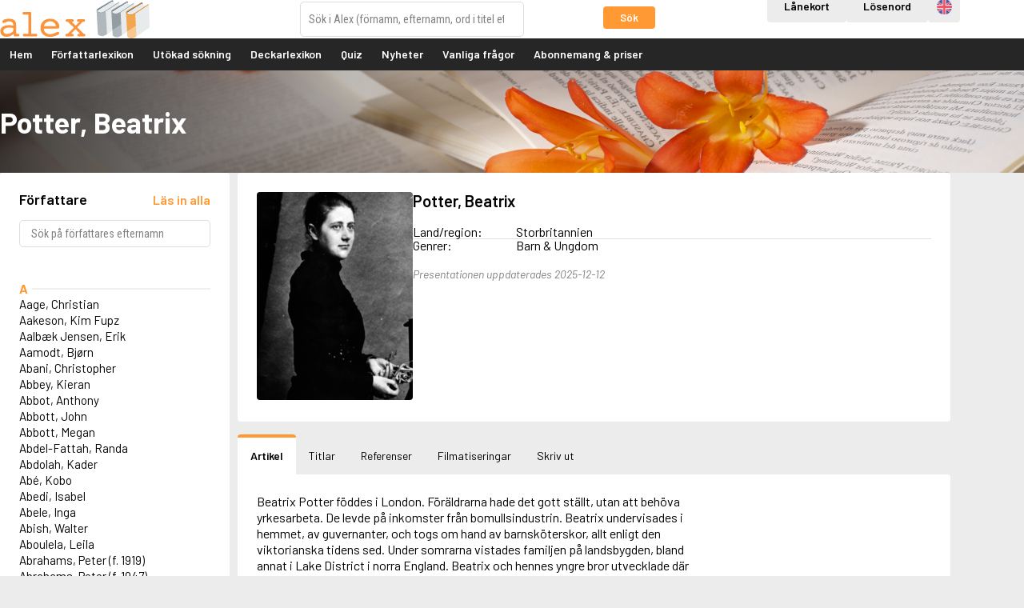

--- FILE ---
content_type: text/html; charset=UTF-8
request_url: https://www.alex.se/lexicon/article/potter-beatrix
body_size: 6814
content:
<!DOCTYPE html>
<html lang="sv-SE">
<head>
			<!-- Google Tag Manager -->
		<script>
			(function(w,d,s,l,i){w[l]=w[l]||[];w[l].push({'gtm.start':
					new Date().getTime(),event:'gtm.js'});var f=d.getElementsByTagName(s)[0],
				j=d.createElement(s),dl=l!='dataLayer'?'&l='+l:'';j.async=true;j.src=
				'https://www.googletagmanager.com/gtm.js?id='+i+dl;f.parentNode.insertBefore(j,f);
			})(window,document,'script','dataLayer','GTM-KNNH6BR');
		</script>
		<meta charset="utf-8" />
	<meta name="viewport" content="width=device-width, initial-scale=1" />
	<title>
		Potter, Beatrix - Alex Författarlexikon	</title>
	<meta name="description" content="Välkommen till Alex! Författarlexikon från Forflex. Alex Författarlexikon används som referensverk på över tusen skolor och bibliotek i Sverige. Bland våra abonnenter finns också universitet och högskolor, folkhögskolor, bokförlag och medieföretag" />
	<meta name="keywords" content="alex, författarlexikon, forflex, författare, titlar, lexikon, databas, databaser, skolor, skola, gymnasier, gymnasium, högskola, högskolor" />
	<meta property="og:url" content="https://www.alex.se/lexicon/article/potter-beatrix" />
	<meta property="og:type" content="website" />
	<meta property="og:title" content="Potter, Beatrix - Alex Författarlexikon" />
	<meta property="og:image" content="https://www.alex.se/OG.png" />
	<meta property="og:site_name" content="Alex" />
	<meta property="og:description" content="Välkommen till Alex! Författarlexikon från Forflex. Alex Författarlexikon används som referensverk på över tusen skolor och bibliotek i Sverige. Bland våra abonnenter finns också universitet och högskolor, folkhögskolor, bokförlag och medieföretag" />
	<meta property="fb:app_id" content="102013570516228" />
	<base href="https://www.alex.se/" />
			<link rel="stylesheet" href="//fonts.googleapis.com/css?family=Roboto+Condensed:400,400i,700,700i" />
<link rel="stylesheet" href="//fonts.googleapis.com/css?family=Barlow:400,400i,600,600i,700,700i" />	<link rel="shortcut icon" type="image/x-icon" href="images/favicons/favicon_alex.ico">
	<link rel="apple-touch-icon" href="images/favicons/favicon_alex.ico">
			<link rel="stylesheet" href="css/content.css?v=260113" />
		<link rel="stylesheet" href="css/layout_public.css?v=260113" />
				<link rel="stylesheet" href="css/select2.min.css?v=260113" />
	<!--[if lt IE 9]><script src="js/html5shiv.min.js"></script><![endif]-->
	<script>
		document.documentElement.className = 'js';
		lang = {};
	</script>
</head>

<body class="public-layout m-no-writer-list page-lexicon page-has-subs is-not-logged-in ">

	<!-- Google Tag Manager (noscript) -->
	<noscript><iframe src="https://www.googletagmanager.com/ns.html?id=GTM-KNNH6BR"
				height="0" width="0" style="display:none;visibility:hidden"></iframe></noscript>
	<!-- End Google Tag Manager (noscript) -->

<div id="header_container">
	<header id="header">
		<div class="wrapper">
			<a href="" id="header_logo">
				<img
					src="images/logo.svg"
					alt="Logotyp Alex Författarlexikon som visar namnet Alex i orange text mot vit bakgrund följd av tre stiliserade böcker med grå och orange ryggar"
				/>
			</a>
						<form action="lexicon/global_search" method="GET" id="lexicon_search_form">
				<div class="form-group-button-combo">
					<input type="search" name="q" id="lexicon_search" placeholder="Sök i Alex (förnamn, efternamn, ord i titel etc.)" accesskey="f" data-writers-url="lexicon/article/" data-titles-url="lexicon/title/" data-titles-search-url="lexicon/search_title" data-movies-url="lexicon_movie/title/" data-movies-search-url="lexicon_movie/search" data-theme_articles-url="lexicon_theme_article/article/" data-theme_articles-search-url="lexicon_theme_article" data-action-prop="url" />
					<button
						type="submit"
						class="button button-small js-not-empty"
						name="global"
						value="1"
						data-target="lexicon_search"
						data-empty-message="Du måste skriva i en sökterm."
					>
						Sök					</button>
				</div>
			</form><!-- end #lexicon_search_form -->
		</div>
	</header>

	<a href="#menu" id="menu_open" class="menu-opener">
		<span class="menu-opener-label">Meny</span>
		<span class="open-menu">
			<span class="omnu-line trans" id="omnu_line1"></span>
			<span class="omnu-line trans-fast" id="omnu_line2"></span>
			<span class="omnu-line trans" id="omnu_line3"></span>
		</span>
	</a>

	<nav id="menu">
				<div class="wrapper">
			<div class="header-actions">
				<a
					href="login/library?next_url=lexicon%2Farticle%2Fpotter-beatrix"
					 class="button t-neutral"					aria-label="Inloggning via lånekort"
				>
					Lånekort				</a>
				<a
					href="login/index/normal?next_url=lexicon%2Farticle%2Fpotter-beatrix"
					 class="button t-neutral"					aria-label="Inloggning via lösenord"
				>
					Lösenord				</a>
				<ul id="menu_lang" class="nav-list">
					<li>
						<a
							href="lexicon/article/potter-beatrix?lang=en"
							class="icon-lang"
							data-lang="en"
							title="Engelska "
						>
							Engelska 						</a>
					</li>
				</ul>
			</div>
			<div class="menu-root">
				<ul id="nav" class="nav-list">
					<li
						 class="">
						<a href="/">
							Hem						</a>
					</li>

					<li>
						<a href="lexicon">
							Författarlexikon						</a>
					</li>

					<li class="">
						<a href="lexicon/search">Utökad sökning</a>
					</li>
					<li>
						<a href="https://deckarlexikon.alex.se/lexicon">
							Deckarlexikon						</a>
					</li>


					<li class="">
						<a href="quiz" class="js-open-quiz" data-target="dialog" data-dialog-dimension="940x720">Quiz</a>
					</li>
					<li class="">
						<a href="news">Nyheter</a>
					</li>
					<li class="" style="display: none;">
						<a href="info">Tips &amp; trix</a>
					</li>
					<li class=""><a href="faq">Vanliga frågor</a></li>

							<li class="">
							<a href="abonnemang-och-priser">
								Abonnemang &amp; priser							</a>
						</li>
				</ul>
			</div>
		</div>
	</nav>
</div>

<div id="page_messages">


</div>

<div id="banner" style="background-image: url('upload/sidbanners/lexicon.jpg');">
	<div class="wrapper">
		<h1>Potter, Beatrix</h1>
	</div>
</div>

<div id="content" class="wrapper">
		<script>
		lang['Bild'] = 'Bild';
		</script>

		<div class="grid-gutter">
			<nav class="inline-1-4 inline-r-block writer-list-wrapper">

	<p class="lexicon-backwards-button">
		<a href="lexicon" class="button t-muted button-block">
			Gå tillbaka		</a>
	</p>
				<header class="panel writer-list-header ">
					<div class="writer-list-headline">
						<h2>
							Författare						</h2>
						<a
							href="lexicon/writer_list?page=all"
							class="js-fetch-all-authors inline-block"
							aria-label="Läs in alla författare"
						>
							<strong>Läs in alla</strong>
						</a>
					</div>

					<form action="lexicon/writer_list_search" method="GET" class="form-search js-writer-list-search">
						<p>
							<input type="search" name="writer_list_filter" class="search-tiny js-live-search" data-target="lexicon_writer_nav_search" data-hide="lexicon_writer_nav" placeholder="Sök på författares efternamn" />
							<button type="submit">Sök</button>
						</p>
					</form>
				</header>

				<div class="panel writer-list ">
					<div id="lexicon_writer_nav_search"></div>

					<div id="lexicon_writer_nav" class="js-infinite-load-writer">
						<ul class="nav-list writer-nav">
							<li>
								<span class="letter-headline js-letter-headline js-letter-A">A</span>
							</li>
							<li>
								<a href="lexicon/article/genberg-kjell-e.">Aage, Christian</a>
							</li>
							<li>
								<a href="lexicon/article/aakeson-kim-fupz">Aakeson, Kim Fupz</a>
							</li>
							<li>
								<a href="lexicon/article/aalbak-jensen-erik">Aalbæk Jensen, Erik</a>
							</li>
							<li>
								<a href="lexicon/article/aamodt-bjorn">Aamodt, Bjørn</a>
							</li>
							<li>
								<a href="lexicon/article/abani-christopher">Abani, Christopher</a>
							</li>
							<li>
								<a href="lexicon/article/reilly-helen">Abbey, Kieran</a>
							</li>
							<li>
								<a href="lexicon/article/oursler-fulton">Abbot, Anthony</a>
							</li>
							<li>
								<a href="lexicon/article/mcbain-ed">Abbott, John</a>
							</li>
							<li>
								<a href="lexicon/article/abbott-megan">Abbott, Megan</a>
							</li>
							<li>
								<a href="lexicon/article/abdel-fattah-randa">Abdel-Fattah, Randa</a>
							</li>
							<li>
								<a href="lexicon/article/abdolah-kader">Abdolah, Kader</a>
							</li>
							<li>
								<a href="lexicon/article/abe-kobo">Abé, Kobo</a>
							</li>
							<li>
								<a href="lexicon/article/abedi-isabel">Abedi, Isabel</a>
							</li>
							<li>
								<a href="lexicon/article/abele-inga">Abele, Inga</a>
							</li>
							<li>
								<a href="lexicon/article/abish-walter">Abish, Walter</a>
							</li>
							<li>
								<a href="lexicon/article/aboulela-leila">Aboulela, Leila</a>
							</li>
							<li>
								<a href="lexicon/article/abrahams-peter-f.-1919">Abrahams, Peter (f. 1919)</a>
							</li>
							<li>
								<a href="lexicon/article/abrahams-peter-f.-1947">Abrahams, Peter (f. 1947)</a>
							</li>
							<li>
								<a href="lexicon/article/abrahamson-emmy">Abrahamson, Emmy</a>
							</li>
							<li>
								<a href="lexicon/article/abse-dannie">Abse, Dannie</a>
							</li>
							<li>
								<a href="lexicon/article/abu-jaber-diana">Abu-Jaber, Diana</a>
							</li>
							<li>
								<a href="lexicon/article/abulhawa-susan">Abulhawa, Susan</a>
							</li>
							<li>
								<a href="lexicon/article/aburas-lone">Aburas, Lone</a>
							</li>
							<li>
								<a href="lexicon/article/achebe-chinua">Achebe, Chinua</a>
							</li>
							<li>
								<a href="lexicon/article/achmatova-anna">Achmatova, Anna</a>
							</li>
							<li>
								<a href="lexicon/article/aciman-andre">Aciman, André</a>
							</li>
							<li>
								<a href="lexicon/article/ackebo-lena">Ackebo, Lena</a>
							</li>
							<li>
								<a href="lexicon/article/acker-kathy">Acker, Kathy</a>
							</li>
							<li>
								<a href="lexicon/article/ackroyd-peter">Ackroyd, Peter</a>
							</li>
							<li>
								<a href="lexicon/article/adam-de-la-halle">Adam de la Halle</a>
							</li>
							<li>
								<a href="lexicon/article/adamov-arthur">Adamov, Arthur</a>
							</li>
							<li>
								<a href="lexicon/article/adams-douglas">Adams, Douglas</a>
							</li>
							<li>
								<a href="lexicon/article/adams-herbert">Adams, Herbert</a>
							</li>
							<li>
								<a href="lexicon/article/adams-jane">Adams, Jane</a>
							</li>
							<li>
								<a href="lexicon/article/adams-richard">Adams, Richard</a>
							</li>
							<li>
								<a href="lexicon/article/adbage-emma">Adbåge, Emma</a>
							</li>
							<li>
								<a href="lexicon/article/adbage-lisen">Adbåge, Lisen</a>
							</li>
							<li>
								<a href="lexicon/article/adelborg-ottilia">Adelborg, Ottilia</a>
							</li>
							<li>
								<a href="lexicon/article/adichie-chimamanda-ngozi">Adichie, Chimamanda Ngozi</a>
							</li>
							<li>
								<a href="lexicon/article/adiga-aravind">Adiga, Aravind</a>
							</li>
							<li>
								<a href="lexicon/article/adler-olsen-jussi">Adler-Olsen, Jussi</a>
							</li>
							<li>
								<a href="lexicon/article/adlerbeth-gudmund-joran">Adlerbeth, Gudmund Jöran</a>
							</li>
							<li>
								<a href="lexicon/article/adnan-etel">Adnan, Etel</a>
							</li>
							<li>
								<a href="lexicon/article/adolfsson-eva">Adolfsson, Eva</a>
							</li>
							<li>
								<a href="lexicon/article/adolfsson-evert">Adolfsson, Evert</a>
							</li>
							<li>
								<a href="lexicon/article/adolfsson-gunnar">Adolfsson, Gunnar</a>
							</li>
							<li>
								<a href="lexicon/article/adolfsson-josefine">Adolfsson, Josefine</a>
							</li>
							<li>
								<a href="lexicon/article/adolfsson-maria">Adolfsson, Maria</a>
							</li>
							<li>
								<a href="lexicon/article/adolphsen-peter">Adolphsen, Peter</a>
							</li>
							<li>
								<a href="lexicon/article/adolphson-olle">Adolphson, Olle</a>
							</li>
						</ul>

						<p>
							<a href="lexicon/writer_list?page=2"
									class="js-infinite-load-next"
									data-target="lexicon_writer_nav"
							>
								Fler författare							</a>
						</p>

					</div>
				</div>
			</nav><!--

		 --><div class="inline-3-4 inline-r-block">
				<div class="panel writer-panel">
					<div class="writer-image js-p-enlargement">
						<a href="images/writer/4314/5a7a9f0912005df0a868f9e8e221c47a71662c869be45.jpeg" class="js-p-enlargement-open">
							<img src="images/writer/4314/thumb_5a7a9f0912005df0a868f9e8e221c47a71662c869be45.jpeg" alt="Poträttbild av Beatrix Potter" />
							<span class="writer-image-enlargement">
								<i class="fa fa-search"></i>
							</span>
						</a>
						<span class="writer-image-caption js-p-caption"></span>
					</div>
					<div class="writer-content">
						<h2>
							Potter, Beatrix						</h2>

						<dl class="writer-facts">

							<dt>
								Land/region:
							</dt>
							<dd>
								Storbritannien							</dd>




							<div style="display: none">
								<dt>Född:</dt>
								<dd>
									28 juli 1866								</dd>
								<dt>Död:</dt>
								<dd>
									22 december 1943								</dd>
							</div>
							<dt>Genrer:</dt>
							<dd>Barn &amp; Ungdom</dd>
						</dl>

						<p class="writer-article-byline">
														Presentationen uppdaterades 2025-12-12						</p>
					</div>
				</div>


				<ul class="js-use-tabs tab-list">
					<li>
						<a href="lexicon/article/potter-beatrix#writer_article" class="js-select-tab">
							<i class="fa fa-newspaper-o" aria-hidden="true"></i> Artikel						</a>
					</li>
					<li>
						<a
							href="lexicon/article/potter-beatrix#writer_title_editions"
							class="js-select-tab js-track-visit"
							data-track-url="lexicon/track/titles/4314"
						>
							<i class="fa fa-book" aria-hidden="true"></i> Titlar						</a>
					</li>
					<li>
						<a
							href="lexicon/article/potter-beatrix#writer_references"
							class="js-select-tab js-track-visit"
							data-track-url="lexicon/track/references/4314"
						>
							<i class="fa fa-comments" aria-hidden="true"></i> Referenser						</a>
					</li>
					<li>
						<a
							href="lexicon/article/potter-beatrix#writer_movies"
							class="js-select-tab js-track-visit"
							data-track-url="lexicon/track/movies/4314"
						>
							<i class="fa fa-television" aria-hidden="true"></i> Filmatiseringar						</a></li>
					<li>
						<a href="lexicon/article/potter-beatrix#writer_print" class="js-select-tab">
							<i class="fa fa-print" aria-hidden="true"></i> Skriv ut						</a>
					</li>
				</ul>

				<div id="writer_article" class="tab-panel">
					<div class="panel">
						<div class="writer-article js-resp-article">

							<div class="writer-article-content">
								Beatrix Potter föddes i London. Föräldrarna hade det gott ställt, utan att behöva yrkesarbeta. De levde på inkomster från bomullsindustrin. Beatrix undervisades i hemmet, av guvernanter, och togs om hand av barnsköterskor, allt enligt den viktorianska tidens sed. Under somrarna vistades familjen på landsbygden, bland annat i Lake District i norra England. Beatrix och hennes yngre bror utvecklade där intresset för djur och natur. De samlade på både levande och döda smådjur och växter, studerade dem och Beatrix ritade av dem. Här finner man ursprunget till de detaljrika, exakt återgivna bilderna i författarens småbarnsböcker
							</div>

							<p>
								Det här är en förkortad version av artikeln om Beatrix Potter.
Läs mer och få tillgång till alla funktioner genom att <a href="login/library?next_url=lexicon%2Farticle%2Fpotter-beatrix">använda ditt bibliotekskort</a>, <a href="login/index/private?next_url=lexicon%2Farticle%2Fpotter-beatrix">logga in</a> eller <a href="subscriptions">starta abonnemang</a>.
							</p>

							<p class="writer-article-byline">
								Artikeln skriven av: Åsa Österlöf. Publicerad: 8 maj 2006
<br />
								Senast uppdaterad: 31 januari 2007 av Alex redaktion
							</p>

							<!--p class="writer-article-readmore">
								<a href="#" class="button js-resp-article-toggle">Visa hela artikeln</a>
							</p-->
						</div>
					</div>


				</div><!-- end #writer_article -->

				<div id="writer_title_editions" class="tab-panel panel">
	<p>
		Denna funktion kräver ett abonnemang
	</p>
				</div><!-- end #writer_title_editions -->

				<div id="writer_references" class="tab-panel panel">
	<p>
		Denna funktion kräver ett abonnemang
	</p>
				</div><!-- end #writer_reference -->

				<div id="writer_movies" class="tab-panel panel">
	<p>
		Denna funktion kräver ett abonnemang
	</p>
				</div><!-- end #writer_movies -->

				<div id="writer_print" class="tab-panel panel">
	<p>
		Denna funktion kräver ett abonnemang
	</p>
				</div><!-- end #writer_print -->
			</div>
		</div>
	</div><!-- end #content -->

	<footer id="footer">
		<div class="wrapper">

<div class="inline-wrapper grid-gutter page-blocks">

	<div
		class="inline-r-block inline-1-1"
		data-id="4"
	>
		<div
			class="page-block"
					>
			<div class="page-block-content">
<h3>Information</h3>

<ul class="nav-list">
	<li><a href="faq/index/32" target="_blank">Informationsblad om Alex</a></li>
	<li><a href="faq/index/25">Aktuell driftinformation</a></li>
</ul>
			</div>
		</div>
	</div>

	<div
		class="inline-r-block inline-1-1"
		data-id="73"
	>
		<div
			class="page-block"
					>
			<div class="page-block-content">
<h3>Inneh&aring;ll</h3>

<ul class="nav-list">
	<li>Idag 2026-01-19</li>
	<li>F&ouml;rfattare: 6 946 st</li>
	<li>Titlar: 183 130 st</li>
</ul>
			</div>
		</div>
	</div>

	<div
		class="inline-r-block inline-1-1"
		data-id="5"
	>
		<div
			class="page-block"
					>
			<div class="page-block-content">
<h3>Administration</h3>

<ul class="nav-list">
	<li>Forflex AB</li>
	<li><a href="mailto:adm@alex.se">adm@alex.se</a></li>
	<li><a href="tel:+4652015314">0520-153 14</a></li>
</ul>
			</div>
		</div>
	</div>

	<div
		class="inline-r-block inline-1-1"
		data-id="6"
	>
		<div
			class="page-block"
					>
			<div class="page-block-content">
<h3>Redakt&ouml;r &amp; ansvarig utgivare</h3>

<ul class="nav-list">
	<li>Lars Bystr&ouml;m&nbsp;&nbsp;<a href="mailto:red@alex.se">red@alex.se</a></li>
	<li><a href="https://www.facebook.com/alexforfattarlexikon/" target="_blank">F&ouml;lj oss p&aring; Facebook!</a></li>
	<li><a href="https://www.instagram.com/alexforfattarlexikon/" target="_blank">F&ouml;lj oss p&aring; Instagram!</a></li>
</ul>
			</div>
		</div>
	</div>
</div>		</div>
	</footer>

	<script>
	lang['Laddar'] = 'Laddar';
lang['Stäng'] = 'Stäng';
lang['OK'] = 'OK';
lang['Avbryt'] = 'Avbryt';
lang['Tillbaka'] = 'Tillbaka';
	</script>
	<script
			src="https://code.jquery.com/jquery-1.12.4.min.js"
			integrity="sha256-ZosEbRLbNQzLpnKIkEdrPv7lOy9C27hHQ+Xp8a4MxAQ="
			crossorigin="anonymous"></script>
	<script src="js/ckeditor/ckeditor.js?ver=0007"></script>
	<script>
		CKEDITOR.timestamp = '0006';
	</script>
	<script src="//maps.googleapis.com/maps/api/js?language=sv&amp;key=AIzaSyBGMqCTW2nxdAF6YW8YcD6WZ1hP2BqoWEs"></script>

	<script src="js/jquery.history.js?ver=1.8b2"></script>
	<script src="js/jquery.tipsy.min.js?ver=1.0.0"></script>
	<script src="js/jquery.cropper.min.js?ver=2.3.0"></script>
	<script src="js/jquery.fn.sortable.min.js?ver=1.1.1"></script>
	<script src="js/jquery.jscroll.js?ver=2.3.5"></script>
	<script src="js/jquery.textslider.js?ver=3.4"></script>
	<script src="js/jquery.jtip.js?ver=2.0.0"></script>
	<script src="js/jquery.ba-throttle-debounce.js?ver=1.1"></script>
	<script src="js/trinaxmvc.js?v=260113"></script>
	<script src="js/datepicker.js?v=260113"></script>
	<script
			src="https://code.jquery.com/ui/1.12.1/jquery-ui.min.js"
			integrity="sha256-VazP97ZCwtekAsvgPBSUwPFKdrwD3unUfSGVYrahUqU="
			crossorigin="anonymous"></script>
	<script src="js/alex.js?v=260113"></script>
	<script src="js/select2.min.js?v=260113"></script>
	<script src="js/select2.sv.js?v=260113"></script>


	<script>
		TrinaxMVC.setAppNS(Alex);
		TrinaxMVC.Pages.title_tpl = ' - Alex';
		TrinaxMVC.BASE_URL = 'https://www.alex.se/';
		TrinaxMVC.segments = 'lexicon/article/potter-beatrix';
		TrinaxMVC.Messages.el = '#page_messages';
	</script>

	<script>
	lang['Sökresultat'] = 'Sökresultat';
lang['Författare'] = 'Författare';
lang['Titlar'] = 'Titlar';
lang['Filmer'] = 'Filmer';
lang['Temaartiklar'] = 'Temaartiklar';
lang['Litterära figurer'] = 'Litterära figurer';
lang['% st'] = '% st';
lang['Föregående'] = 'Föregående';
lang['Nästa'] = 'Nästa';
lang['Inga sökresultat hittades.'] = 'Inga sökresultat hittades.';
	</script>

<script>
(function(i,s,o,g,r,a,m){i['GoogleAnalyticsObject']=r;i[r]=i[r]||function(){(i[r].q=i[r].q||[]).push(arguments)},i[r].l=1*new Date();a=s.createElement(o), m=s.getElementsByTagName(o)[0];a.async=1;a.src=g;m.parentNode.insertBefore(a,m)})(window,document,'script','//www.google-analytics.com/analytics.js','ga');
ga('create', 'UA-2914843-1', 'auto');
ga('send', 'pageview');
</script>

	<!-- Alex v5.2.24-260113 -->

<script>
	$(document).ready(function(){
		var last_el;

	var $js200 = $('.js-select-200');
	$js200.select2({
		templateResult: function (option_data) {
			var option_class = $(option_data.element).attr('class');
			var new_fa_class = '';

			if (option_class == 'remove-favorite') {
				new_fa_class = 'fa fa-trash';
			}
			if (option_class == 'add-favorite') {
				new_fa_class = 'fa fa-star';
			}
			if (option_class == 'is-favorite') {
				new_fa_class = 'fa fa-star t-warning';
			}
			var $span = $("<span>" + option_data.text + " <a href='javascript:void(0);'><i class='"+new_fa_class+"'></i></a></span>");
			return $span;
		}
	});

		$js200.on('select2:selecting', function(e){
			e.stopPropagation();
			e.stopImmediatePropagation();
			e.preventDefault();

			var user_id = e.params.args.data.id;
			var oet = e.params.args.originalEvent.target;

			if ($(oet).attr('class') == 'pull-right iu fa fa-trash') {
				// ta bort favorit
				$.ajax({
					url: 'admin/customer/favorite_remove',
					method: 'POST',
					data: {'user_id':user_id},
					success: function(response, status, xhr) {
						location.reload();
					},
					error: function(xhr, text_status, error_thrown) {
					}
				});
			} else if ($(oet).attr('class') == 'pull-right iu fa fa-star') {
				// lägg till favorit
				$.ajax({
					url: 'admin/customer/favorite_add',
					method: 'POST',
					data: {'user_id':user_id},
					success: function(response, status, xhr) {
						location.reload();
					},
					error: function(xhr, text_status, error_thrown) {
					}
				});
			} else if ($(oet).attr('class') == 'pull-right iu fa fa-star t-warning') {
				// är redan favorit

			} else {
				// impersonate selected user...
				location.href = '/login/impersonate/' + user_id + '?next_url=' + location.href;
			}

		});

	$('.iu.fa-trash').closest('a').click(function(e){
		e.stopImmediatePropagation();
		e.preventDefault();
	});
	});
</script>
</body>

</html>